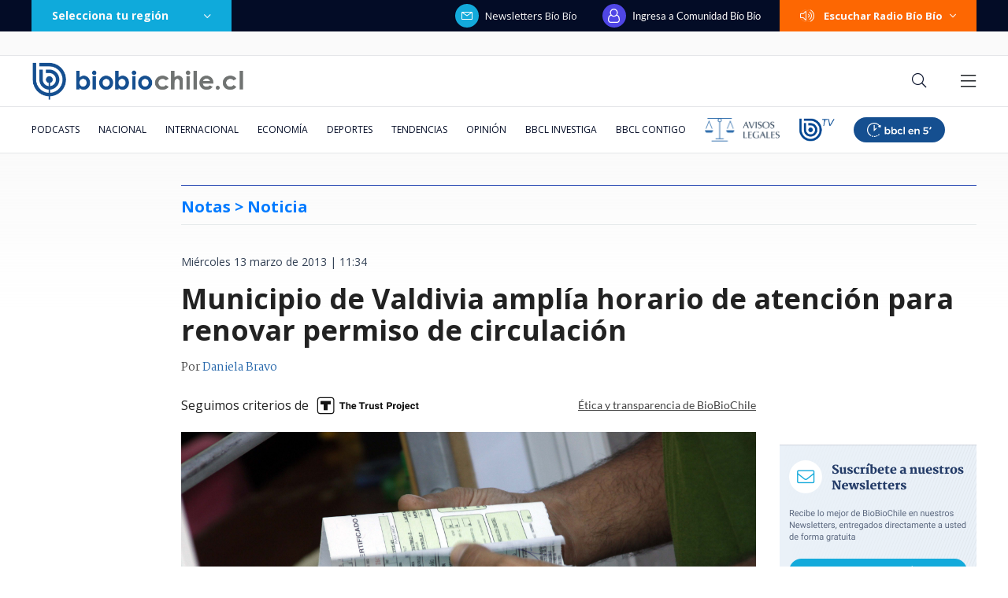

--- FILE ---
content_type: text/html; charset=utf-8
request_url: https://realtime.bbcl.cl/hit/?t=1769138573799&url=https%3A%2F%2Fwww.biobiochile.cl%2Fnoticias%2F2013%2F03%2F13%2Fmunicipio-de-valdivia-amplia-horario-de-atencion-para-renovar-permiso-de-circulacion.shtml&property=01G1KMVDSGMWCR31GWZX0VBJBY&referrer=
body_size: -15
content:
01KFME0MMH98G05P2Q99DEK80G.3+bFSvDjG5HsXUVtAyUFFtRBtb/bkuRSYqAVnjk0LEw=

--- FILE ---
content_type: text/html; charset=utf-8
request_url: https://www.google.com/recaptcha/api2/aframe
body_size: 264
content:
<!DOCTYPE HTML><html><head><meta http-equiv="content-type" content="text/html; charset=UTF-8"></head><body><script nonce="iOtXWVwszgxtsWm-1umuEg">/** Anti-fraud and anti-abuse applications only. See google.com/recaptcha */ try{var clients={'sodar':'https://pagead2.googlesyndication.com/pagead/sodar?'};window.addEventListener("message",function(a){try{if(a.source===window.parent){var b=JSON.parse(a.data);var c=clients[b['id']];if(c){var d=document.createElement('img');d.src=c+b['params']+'&rc='+(localStorage.getItem("rc::a")?sessionStorage.getItem("rc::b"):"");window.document.body.appendChild(d);sessionStorage.setItem("rc::e",parseInt(sessionStorage.getItem("rc::e")||0)+1);localStorage.setItem("rc::h",'1769138588233');}}}catch(b){}});window.parent.postMessage("_grecaptcha_ready", "*");}catch(b){}</script></body></html>

--- FILE ---
content_type: application/javascript
request_url: https://www.biobiochile.cl/static/realtime/realtime-general.js?t=1769138585222&callback=BBCL_Realtime
body_size: 1114
content:
/*2026-01-23 03:22:08*/ BBCL_Realtime([{"id":6708625,"titulo":"Confirman detenci\u00f3n del presunto autor de megaincendio en B\u00edo B\u00edo que ha dejado 20 muertos","url":"https:\/\/www.biobiochile.cl\/noticias\/nacional\/region-del-bio-bio\/2026\/01\/22\/confirman-detencion-de-un-hombre-por-su-presunta-responsabilidad-en-megaincendio-en-bio-bio.shtml","imagen":"2026\/01\/contexto-73.png","video_rudo_destacado":"","categoria":"nacional","en_vivo":false,"visitas":217},{"id":6708657,"titulo":"Detienen a carabinera vinculada a millonario robo a Brinks en Rancagua: ser\u00eda l\u00edder de la banda","url":"https:\/\/www.biobiochile.cl\/noticias\/nacional\/region-de-ohiggins\/2026\/01\/22\/detienen-a-carabinera-vinculada-a-millonario-robo-a-brinks-en-rancagua-seria-lider-de-la-banda.shtml","imagen":"2026\/01\/a-1-cntxt-por-carabinera-detenida-vinculada-a-millonario-robo-a-brinks-en-rancagua.png","video_rudo_destacado":"","categoria":"nacional","en_vivo":false,"visitas":140},{"id":6708582,"titulo":"Gobierno de Trump oficializa salida de Estados Unidos de la Organizaci\u00f3n Mundial de la Salud (OMS)","url":"https:\/\/www.biobiochile.cl\/noticias\/internacional\/eeuu\/2026\/01\/22\/gobierno-de-trump-oficializa-salida-de-estados-unidos-de-la-organizacion-mundial-de-la-salud.shtml","imagen":"2026\/01\/efe-por-trump-y-estados-unidos-salida-oficial-de-la-oms.png","video_rudo_destacado":"","categoria":"nacional","en_vivo":false,"visitas":133},{"id":6708719,"titulo":"Bajo la mira de EEUU: Venezuela avanza en reforma que permite explotaci\u00f3n petrolera extranjera-privada","url":"https:\/\/www.biobiochile.cl\/noticias\/internacional\/america-latina\/2026\/01\/23\/bajo-la-mira-de-eeuu-venezuela-avanza-en-reforma-que-permite-explotacion-petrolera-extranjera-privada.shtml","imagen":"2026\/01\/efe-por-explotacion-petrolera-venezuela-mirada-eeuu.png","video_rudo_destacado":"","categoria":"nacional","en_vivo":false,"visitas":105},{"id":6706532,"titulo":"Confirmado: India se convertir\u00e1 en la tercera mayor econom\u00eda mundial, dejando atr\u00e1s a Alemania y Jap\u00f3n","url":"https:\/\/www.biobiochile.cl\/noticias\/economia\/actualidad-economica\/2026\/01\/21\/confirmado-india-se-convertira-en-la-tercera-mayor-economia-mundial-dejando-atras-a-alemania-y-japon.shtml","imagen":"2026\/01\/india-4.jpg","video_rudo_destacado":"","categoria":"nacional","en_vivo":false,"visitas":81},{"id":6708622,"titulo":"Javiera Contador aborda por primera vez su diagn\u00f3stico: \"Tengo c\u00e1ncer y la palabra siempre asusta\"","url":"https:\/\/www.biobiochile.cl\/noticias\/espectaculos-y-tv\/notas-espectaculos-tv\/2026\/01\/22\/javiera-contador-aborda-por-primera-vez-su-diagnostico-tengo-cancer-y-la-palabra-siempre-asusta.shtml","imagen":"2026\/01\/javiera-contador-tengo-cancer-de-tiroides-la-palabra-asusta-.jpg","video_rudo_destacado":"","categoria":"general","en_vivo":false,"visitas":78},{"id":6706713,"titulo":"Tras aprobaci\u00f3n del reajuste: los 2 bonos pendientes que recibir\u00e1n los funcionarios p\u00fablicos en enero","url":"https:\/\/www.biobiochile.cl\/noticias\/servicios\/beneficios\/2026\/01\/21\/tras-aprobacion-del-reajuste-los-2-bonos-pendientes-que-recibiran-los-funcionarios-publicos-en-enero.shtml","imagen":"2026\/01\/bono-de-vacaciones-aguinaldo-navidad.png","video_rudo_destacado":"","categoria":"general","en_vivo":false,"visitas":72},{"id":6708543,"titulo":"Presidente de la CUT fustiga gabinete de Kast y apunta a Jaime Campos: \"Es una cebolla en escabeche\"","url":"https:\/\/www.biobiochile.cl\/noticias\/nacional\/chile\/2026\/01\/22\/presidente-de-la-cut-fustiga-gabinete-de-kast-y-apunta-a-jaime-campos-es-una-cebolla-en-escabeche.shtml","imagen":"2026\/01\/presidente-de-la-cut-fustiga-gabinete-de-kast-y-apunta-a-jaime-campos-es-una-cebolla-en-escabeche.png","video_rudo_destacado":"","categoria":"nacional","en_vivo":false,"visitas":69},{"id":6707460,"titulo":"Aprueban nueva extensi\u00f3n de vigencia de  licencias de conducir: revisa quienes optan a la pr\u00f3rroga","url":"https:\/\/www.biobiochile.cl\/noticias\/servicios\/toma-nota\/2026\/01\/22\/aprueban-nueva-extension-de-vigencia-de-licencias-de-conducir-revisa-quienes-optan-a-la-prorroga.shtml","imagen":"2026\/01\/licencia-de-conducir.png","video_rudo_destacado":"","categoria":"general","en_vivo":false,"visitas":63},{"id":6705409,"titulo":"Qui\u00e9nes son los ministros del gabinete de Jos\u00e9 Antonio Kast: revisa aqu\u00ed su perfil y trayectoria","url":"https:\/\/www.biobiochile.cl\/noticias\/bbcl-explica\/bbcl-explica-notas\/2026\/01\/20\/quienes-son-los-ministros-del-gabinete-de-jose-antonio-kast-revisa-aqui-su-perfil-y-trayectoria.shtml","imagen":"2026\/01\/a_uno_1714093.jpg","video_rudo_destacado":"","categoria":"general","en_vivo":false,"visitas":62}])

--- FILE ---
content_type: application/javascript; charset=utf-8
request_url: https://fundingchoicesmessages.google.com/f/AGSKWxX8FF6IYIFJuc0c4hjocly5VNwEsUAFBRg5Plw-02AOHO1sL27GdM0dcRt3-M93f8HC7ie6-4k497dnNwy7P6eNNBnZ4N07JHGZXnUa-x-_xoEg2RD9pXYl5_YMPkDiwkyxr5HcBG537yF3JJQUSJEsnQIiSf4VGRI_AJw1sX2OV2yS2UAx8ki291Rd/_.php?affid==partnerad&imageteam.org/pagepeelads./widgets/ads.
body_size: -1289
content:
window['9d47b7d4-83ff-44c6-9e0e-0123eb53291c'] = true;